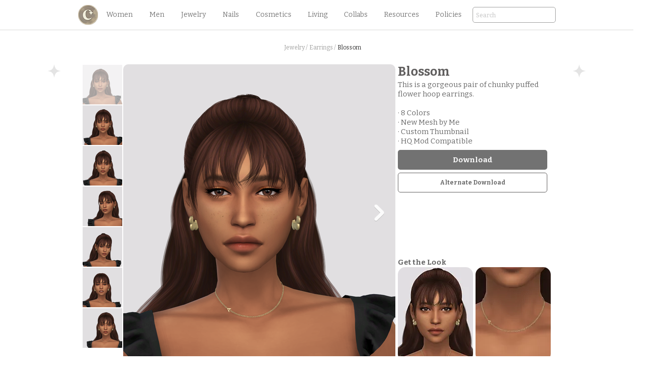

--- FILE ---
content_type: text/html; charset=utf-8
request_url: https://www.google.com/recaptcha/api2/aframe
body_size: 264
content:
<!DOCTYPE HTML><html><head><meta http-equiv="content-type" content="text/html; charset=UTF-8"></head><body><script nonce="0Hr96eEWsBsmOdowxxc4jg">/** Anti-fraud and anti-abuse applications only. See google.com/recaptcha */ try{var clients={'sodar':'https://pagead2.googlesyndication.com/pagead/sodar?'};window.addEventListener("message",function(a){try{if(a.source===window.parent){var b=JSON.parse(a.data);var c=clients[b['id']];if(c){var d=document.createElement('img');d.src=c+b['params']+'&rc='+(localStorage.getItem("rc::a")?sessionStorage.getItem("rc::b"):"");window.document.body.appendChild(d);sessionStorage.setItem("rc::e",parseInt(sessionStorage.getItem("rc::e")||0)+1);localStorage.setItem("rc::h",'1769846443343');}}}catch(b){}});window.parent.postMessage("_grecaptcha_ready", "*");}catch(b){}</script></body></html>

--- FILE ---
content_type: application/javascript; charset=utf-8
request_url: https://fundingchoicesmessages.google.com/f/AGSKWxXIaV4eqOB2v5O4S-QY9WtzhLgeJDy0F-gwCJKqBxegQ9SiUNo4yi39kbK9Qw7QZKMoNalRnA-S9wLOuYLw6frjekrgWrYT-DscqYgjriwHblRwPOorgc3fplLBLnEt6pvnjZEy40zH0uSrPG_EdjSsmf163w4pZ7VmQFhEZPoLfbncoEBmgeL2D0od/_/show-ads./bannerdeliver.php/ad/listing-=adscripts&/bottom728.html
body_size: -1287
content:
window['e9891dff-c59b-4118-8713-2f67fd0624ad'] = true;